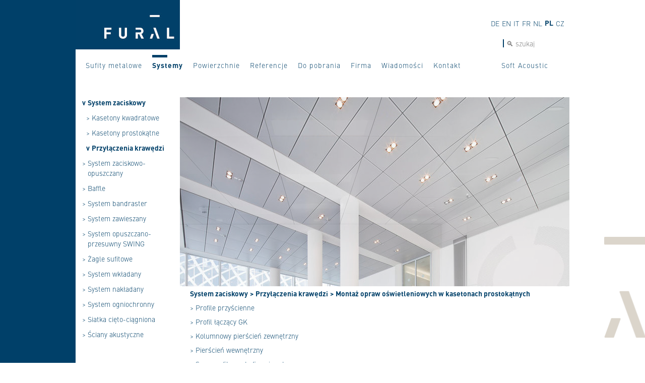

--- FILE ---
content_type: text/html; charset=utf-8
request_url: https://www.fural.com/pl/systemy/system_zaciskowy/zakonczenia_krawedzi/montaz_opraw_oswietleniowych_w_kasetach_podluznych/722
body_size: 37987
content:
<!DOCTYPE HTML PUBLIC "-//W3C//DTD HTML 4.01 Transitional//EN" "http://www.w3.org/TR/html4/loose.dtd">
<html lang="pl">
<head>                    

  <title>Przyłączenia krawędzi | FURAL</title>
  <meta name="description" content=".">

  
    <meta name="copyright"   content="Fural sufity metalowe Sufity akustyczne Sufity ognioodporne Systemy sufitowe Sufit metalowy Sufit ognioodporny">
  <meta name="author"      content="Fural sufity metalowe Sufity akustyczne Sufity ognioodporne Systemy sufitowe Sufit metalowy Sufit ognioodporny">
  <meta name="publisher"   content="Fural sufity metalowe Sufity akustyczne Sufity ognioodporne Systemy sufitowe Sufit metalowy Sufit ognioodporny">





  <meta http-equiv="Content-Type" content="text/html; charset=utf-8"> 
  <meta http-equiv="Pragma" content="no-cache">
  <meta http-equiv="expires" content="0">
  <link href="https://www.fural.com/pl/systemy/system_zaciskowy/przylaczenia_krawedzi/montaz_opraw_oswietleniowych_w_kasetonach_prostokatnych/722" rel="canonical" >
  <link rel="alternate" hreflang="x-default" href="https://www.fural.com/de/systeme/klemmsystem/randabschluesse/leuchteneinbau_langfeldkassetten/722" />
  <link rel="alternate" hreflang="de" href="https://www.fural.com/de/systeme/klemmsystem/randabschluesse/leuchteneinbau_langfeldkassetten/722" />
  <link rel="alternate" hreflang="en" href="https://www.fural.com/en/systems/clip_in_system/wall_connections/light_installation_long_span_tiles/722" />
  <link rel="alternate" hreflang="it" href="https://www.fural.com/it/sistemi/sistema_clip_in/profili_perimetrali/installazione_corpi_illuminanti_pannelli_rettangolari/722" />
  <link rel="alternate" hreflang="fr" href="https://www.fural.com/fr/systemes/systeme_clip_in/raccords_muraux/luminaire_encastre_dans_cassettes_rectangulaires/722" />
  <link rel="alternate" hreflang="nl" href="https://www.fural.com/nl/systemen/klemsysteem/wandaansluiting/verlichtingsinbouw_langwerpige_panelen/722" />
  <link rel="alternate" hreflang="pl" href="https://www.fural.com/pl/systemy/system_zaciskowy/przylaczenia_krawedzi/montaz_opraw_oswietleniowych_w_kasetonach_prostokatnych/722" />

  <link href="https://www.fural.com/ws/css_v2/content.css" rel="stylesheet" type="text/css">
  <link href="https://www.fural.com/css/content.css?v=20200626" rel="stylesheet" type="text/css" media="screen">
  <link href="https://www.fural.com/css/nav.css?v=20200610"     rel="stylesheet" type="text/css" media="screen">
  <link href="https://www.fural.com/css/suchbox.css?v=20191017" rel="stylesheet" type="text/css" media="screen">
  <link href="https://www.fural.com/css/artikel.css?v=20191017" rel="stylesheet" type="text/css" media="screen">
  <link href="https://www.fural.com/css/tinymce.css?v=20191017" rel="stylesheet" type="text/css" media="screen">

  <link href="https://www.fural.com/css/print.css"   rel="stylesheet" type="text/css" media="print">
  
  <script type="text/javascript" language="javascript" src="https://www.fural.com/ws//jscripts/js-functions.js"></script>
  <script type="text/javascript" src="https://www.fural.com/ws/jscripts/jquery/jquery-1.9.1.min.js"></script>
  <script type="text/javascript" src="https://www.fural.com/ws/jscripts/suchbox.js"></script>
  <script type="text/javascript" src="https://www.fural.com/ws/jscripts/ajax.js"></script>
  <script type="text/javascript" src="https://www.fural.com/ws/jscripts/jq_lightbox/js/jquery.lightbox-0.5.min.js"></script>
  <link   type="text/css"        href="https://www.fural.com/ws/jscripts/jq_lightbox/css/jquery.lightbox-0.5.css" rel="stylesheet"  media="screen">
  <script type="text/javascript" src="https://www.fural.com/ws/jscripts/jq_crossslide/jquery.cross-slide.min.js"></script>
  <script type="text/javascript" src="https://www.fural.com/ws/jscripts/jq_columnizer/autocolumn.js" charset="utf-8"></script>
  <script type="text/javascript" language="Javascript">
    <!--
    var htmlurl      = "https://www.fural.com/ws/";
    var htmlurl_shop = "https://www.fural.com/";
    var bolSubmitOnChange = true;
    var pathToImages      = 'https://www.fural.com/ws/jscripts/calendar_picker/images/';
    -->
  </script>

  <!--[if IE 6]>
  <script language="javascript" type="text/javascript" src="https://www.fural.com/js/minmax.js"></script>
    <link href="https://www.fural.com/ws/css_v2/contentIE6.css"     rel="stylesheet" type="text/css">
    <link href="https://www.fural.com/css/contentIE6.css"     rel="stylesheet" type="text/css">
  <![endif]-->
<!--[if IE 7]>
    <link href="https://www.fural.com/ws/css_v2/contentIE7.css"     rel="stylesheet" type="text/css">
    <link href="https://www.fural.com/css/contentIE7.css"     rel="stylesheet" type="text/css">
<![endif]-->
<!--[if lt IE 7.]>
    <script defer type="text/javascript" src="https://www.fural.com/ws/jscripts/pngfix.js"></script>
<![endif]-->
    <script type="text/javascript" language="Javascript">
    <!--

  $(document).ready(function() {
    $(function() {
      $('.multicolumn_format').columnize({ columns: 2 });
      $('.column:not(.first)').css('margin-left', '10px');
      $('#colum_content_margin').height($(document).height()-$('#head').height()-$('#footer').height()-95-70);


  



      $('.banner').css('background-image','url(https://www.fural.com/files/cms/news/bild1_507.jpg)');

    });
  });



    -->
    </script> 



    <link rel="apple-touch-icon" sizes="180x180" href="/apple-touch-icon.png">
    <link rel="icon" type="image/png" sizes="32x32" href="/favicon-32x32.png">
    <link rel="icon" type="image/png" sizes="16x16" href="/favicon-16x16.png">
    <link rel="manifest" href="/site.webmanifest">
    <meta name="msapplication-TileColor" content="#da532c">
    <meta name="theme-color" content="#ffffff">

                    
    
</head>
<body >
<div id="cloud-container"></div>
<div id="cloud-container2"></div>
<div id="cloud-container3"></div>


<!-- Google Tag Manager -->
<noscript><iframe src="//www.googletagmanager.com/ns.html?id=GTM-MSSQG3" height="0" width="0" style="display:none;visibility:hidden"></iframe></noscript>
<script type="text/javascript">(function(w,d,s,l,i){w[l]=w[l]||[];w[l].push({'gtm.start':new Date().getTime(),event:'gtm.js'});var f=d.getElementsByTagName(s)[0],
j=d.createElement(s),dl=l!='dataLayer'?'&l='+l:'';j.async=true;j.src=
'//www.googletagmanager.com/gtm.js?id='+i+dl;f.parentNode.insertBefore(j,f);
})(window,document,'script','dataLayer','GTM-MSSQG3');</script>
<!-- End Google Tag Manager --> 


<div id="pageTop">



<div id="pageWrap">

<div id="page">


  <div id="page_margin">

    <div id="head">
      <div id="head_margin">


                  <div id="head_logo" style="cursor:pointer" onClick="document.location.href='/'">&nbsp;</div>

                <div id="head_search">
                <form name="search" action="https://www.fural.com/ws/frontend/seite/SeiteCmsSuchen.php" method="post">
                    <input type="hidden" name="sprachId" value="pl">
                
                  <table><tr><td>
                    <a href="#" onClick="document.search.submit()" style="color:#fff">szukaj</a>
                
                
                  </td><td>
                                   
                            <input type="text" name="suchtext" 
                                   value=""
                                   placeholder="🔍 szukaj " 
                                   id="suchtext"
                                   onClick="$('#suchtext').val('');">
                            <input type="submit" name="suche" value="go" style="padding:0px;margin:0px;display:none">
                  </td></tr></table>
                
                </form>
                </div>


                <div id="nav">

                                                    
          
<div class="nav1">

  <ul class="nav1">
      <li class="nav1 inaktiv1 submenu" style="margin-left:0px;">
      <div class="nav1_element">
        <a class="nav1"
                      href="/pl/sufity_metalowe/3" >Sufity metalowe</a>
      </div>
    
    </li>
      <li class="nav1 aktiv1 submenu" >
      <div class="nav1_element">
        <a class="nav1"
           id="nav1Title"           href="/pl/systemy/4" >Systemy</a>
      </div>
    
    </li>
      <li class="nav1 inaktiv1 submenu" >
      <div class="nav1_element">
        <a class="nav1"
                      href="/pl/powierzchnie/5" >Powierzchnie</a>
      </div>
    
    </li>
          <li class="nav1 inaktiv1 submenu" >
      <div class="nav1_element">
        <a class="nav1"
                      href="/ws/frontend/partner/PartnerArtikelsucheModul.php?sucheOrderColumn[arSortierung]=desc&amp;sucheOrderColumn[arBez]=asc&amp;aMixSuchparamter[arWGrp]=5"
           target="_self" >Referencje</a>
      </div>

    
    </li>
      <li class="nav1 inaktiv1 submenu" >
      <div class="nav1_element">
        <a class="nav1"
                      href="/pl/do_pobrania/6" >Do pobrania</a>
      </div>
    
    </li>
      <li class="nav1 inaktiv1 submenu" >
      <div class="nav1_element">
        <a class="nav1"
                      href="/pl/firma/7" >Firma</a>
      </div>
    
    </li>
      <li class="nav1 inaktiv1 submenu" >
      <div class="nav1_element">
        <a class="nav1"
                      href="/pl/wiadomosci/150" >Wiadomości</a>
      </div>
    
    </li>
      <li class="nav1 inaktiv1 submenu" >
      <div class="nav1_element">
        <a class="nav1"
                      href="/pl/kontakt/8" >Kontakt</a>
      </div>
    
    </li>
      <li class="nav1 inaktiv1 submenu" >
      <div class="nav1_element">
        <a class="nav1"
                      href="/pl/_/2296" >                                                                                                                                                              </a>
      </div>
    
    </li>
      <li class="nav1 inaktiv1 submenu" >
      <div class="nav1_element">
        <a class="nav1"
                      href="/pl/_/2297" >                                                                               </a>
      </div>
    
    </li>
      <li class="nav1 inaktiv1 submenu" >
      <div class="nav1_element">
        <a class="nav1"
                      href="/pl/_/2298" >                                                                               </a>
      </div>
    
    </li>
          <li class="nav1 inaktiv1 submenu" >
      <div class="nav1_element">
        <a class="nav1"
                      href="https://acoustic.pinta-systems.com/"
           target="_blank" >Soft Acoustic</a>
      </div>

    
    </li>
  </ul>
</div>



                </div>
                
 
            <div class="nav_lang"> 
              <ul>
            
                                        <li   id="aktiv_lang_de">
                  <a
                                              href="/de/systeme/klemmsystem/randabschluesse/leuchteneinbau_langfeldkassetten/722"
                       
                  id="de" title="de">de</a></li>
                                                    <li   id="aktiv_lang_en">
                  <a
                                              href="/en/systems/clip_in_system/wall_connections/light_installation_long_span_tiles/722"
                       
                  id="en" title="en">en</a></li>
                                                    <li   id="aktiv_lang_it">
                  <a
                                              href="/it/sistemi/sistema_clip_in/profili_perimetrali/installazione_corpi_illuminanti_pannelli_rettangolari/722"
                       
                  id="it" title="it">it</a></li>
                                                    <li   id="aktiv_lang_fr">
                  <a
                                              href="/fr/systemes/systeme_clip_in/raccords_muraux/luminaire_encastre_dans_cassettes_rectangulaires/722"
                       
                  id="fr" title="fr">fr</a></li>
                                                    <li   id="aktiv_lang_nl">
                  <a
                                              href="/nl/systemen/klemsysteem/wandaansluiting/verlichtingsinbouw_langwerpige_panelen/722"
                       
                  id="nl" title="nl">nl</a></li>
                                                    <li class="aktiv"  id="aktiv_lang_pl">
                  <a
                                              href="/pl/systemy/system_zaciskowy/przylaczenia_krawedzi/montaz_opraw_oswietleniowych_w_kasetonach_prostokatnych/722"
                       
                  id="pl" title="pl">pl</a></li>
                                                    <li   id="aktiv_lang_cz">
                  <a
                                              href="/cz/systemy/upinaci_system/obvodove_profily/montaz_svitidel_do_obdelnikovych_kazet/722"
                       
                  id="cz" title="cz">cz</a></li>
                                      </ul>
            </div>
       </div>
    </div>

<div id="content">
      <div >
                
                <div id="colum_side" class="left">
                    <div id="colum_side_margin">
                    
                    


                                        
<div class="nav2">
  <ul class="nav2">
      <li class="nav2 aktiv2 submenu">
      <div class="nav2_element">
      <div class="spacer"><b>v</b></div><div class="texter">
        <a class="nav2" 
           id="nav2Title"           href="/pl/systemy/system_zaciskowy/84" >System zaciskowy</a>
      </div>
      </div>
    
          
                  

<div class="nav3">
  <ul class="nav3">
      <li class="nav3 inaktiv3 submenu">
      <div class="nav3_element">
      <div class="spacer">&gt;</div><div class="texter">
        <a class="nav3" 
                      href="/pl/systemy/system_zaciskowy/kasetony_kwadratowe/89">Kasetony kwadratowe</a>
      </div>
      </div>
  
  

  
    </li>
      <li class="nav3 inaktiv3 submenu">
      <div class="nav3_element">
      <div class="spacer">&gt;</div><div class="texter">
        <a class="nav3" 
                      href="/pl/systemy/system_zaciskowy/kasetony_prostokatne/90">Kasetony prostokątne</a>
      </div>
      </div>
  
  

  
    </li>
      <li class="nav3 aktiv3 submenu">
      <div class="nav3_element">
      <div class="spacer"><b>v</b></div><div class="texter">
        <a class="nav3" 
           id="nav3Title"           href="/pl/systemy/system_zaciskowy/przylaczenia_krawedzi/92">Przyłączenia krawędzi</a>
      </div>
      </div>
  
            
       <div style="display:none" id="nav3Detail" class="x">
    
                  
<div class="nav4">
  <ul class="nav4">
      <li class="nav4 inaktiv4 submenu">
      <div class="nav4_element">
      <div class="spacer">&nbsp;</div><div class="texter">
        <a class="nav4" 
                      href="/pl/systemy/system_zaciskowy/przylaczenia_krawedzi/profile_przyscienne/558" >Profile przyścienne</a>
      </div>
      </div>
      
    
    </li>
      <li class="nav4 inaktiv4 submenu">
      <div class="nav4_element">
      <div class="spacer">&nbsp;</div><div class="texter">
        <a class="nav4" 
                      href="/pl/systemy/system_zaciskowy/przylaczenia_krawedzi/profil_laczacy_gk/1354" >Profil łączący GK</a>
      </div>
      </div>
      
    
    </li>
      <li class="nav4 inaktiv4 submenu">
      <div class="nav4_element">
      <div class="spacer">&nbsp;</div><div class="texter">
        <a class="nav4" 
                      href="/pl/systemy/system_zaciskowy/przylaczenia_krawedzi/kolumnowy_pierscien_zewnetrzny/560" >Kolumnowy pierścień zewnętrzny</a>
      </div>
      </div>
      
    
    </li>
      <li class="nav4 inaktiv4 submenu">
      <div class="nav4_element">
      <div class="spacer">&nbsp;</div><div class="texter">
        <a class="nav4" 
                      href="/pl/systemy/system_zaciskowy/przylaczenia_krawedzi/pierscien_wewnetrzny/562" >Pierścień wewnętrzny</a>
      </div>
      </div>
      
    
    </li>
      <li class="nav4 inaktiv4 submenu">
      <div class="nav4_element">
      <div class="spacer">&nbsp;</div><div class="texter">
        <a class="nav4" 
                      href="/pl/systemy/system_zaciskowy/przylaczenia_krawedzi/szyna_sufitowa_do_firan_i_zaslon/564" >Szyna sufitowa do firan i zasłon</a>
      </div>
      </div>
      
    
    </li>
      <li class="nav4 inaktiv4 submenu">
      <div class="nav4_element">
      <div class="spacer">&nbsp;</div><div class="texter">
        <a class="nav4" 
                      href="/pl/systemy/system_zaciskowy/przylaczenia_krawedzi/plyty_maskujace/568" >Płyty maskujące</a>
      </div>
      </div>
      
    
    </li>
      <li class="nav4 inaktiv4 submenu">
      <div class="nav4_element">
      <div class="spacer">&nbsp;</div><div class="texter">
        <a class="nav4" 
                      href="/pl/systemy/system_zaciskowy/przylaczenia_krawedzi/otwory_rewizyjne/566" >Otwory rewizyjne</a>
      </div>
      </div>
      
    
    </li>
      <li class="nav4 inaktiv4 submenu">
      <div class="nav4_element">
      <div class="spacer">&nbsp;</div><div class="texter">
        <a class="nav4" 
                      href="/pl/systemy/system_zaciskowy/przylaczenia_krawedzi/szyb_swietlny/575" >Szyb świetlny</a>
      </div>
      </div>
      
    
    </li>
      <li class="nav4 inaktiv4 submenu">
      <div class="nav4_element">
      <div class="spacer">&nbsp;</div><div class="texter">
        <a class="nav4" 
                      href="/pl/systemy/system_zaciskowy/przylaczenia_krawedzi/montaz_opraw_oswietleniowych_w_kasetonach_kwadratowych/567" >Montaż opraw oświetleniowych w kasetonach kwadratowych</a>
      </div>
      </div>
      
    
    </li>
      <li class="nav4 aktiv4 submenu">
      <div class="nav4_element">
      <div class="spacer">&nbsp;</div><div class="texter">
        <a class="nav4" 
           id="nav4Title"           href="/pl/systemy/system_zaciskowy/przylaczenia_krawedzi/montaz_opraw_oswietleniowych_w_kasetonach_prostokatnych/722" >Montaż opraw oświetleniowych w kasetonach prostokątnych</a>
      </div>
      </div>
      
    
    </li>
  </ul>
</div>


           </div>
      

  
    </li>
  </ul>
</div>


    
    
    </li>
      <li class="nav2 inaktiv2 submenu">
      <div class="nav2_element">
      <div class="spacer">&gt;</div><div class="texter">
        <a class="nav2" 
                      href="/pl/systemy/system_zaciskowo_opuszczany/1272" >System zaciskowo-opuszczany</a>
      </div>
      </div>
    
    
    </li>
      <li class="nav2 inaktiv2 submenu">
      <div class="nav2_element">
      <div class="spacer">&gt;</div><div class="texter">
        <a class="nav2" 
                      href="/pl/systemy/baffle/1764" >Baffle</a>
      </div>
      </div>
    
    
    </li>
      <li class="nav2 inaktiv2 submenu">
      <div class="nav2_element">
      <div class="spacer">&gt;</div><div class="texter">
        <a class="nav2" 
                      href="/pl/systemy/system_bandraster/93" >System bandraster</a>
      </div>
      </div>
    
    
    </li>
      <li class="nav2 inaktiv2 submenu">
      <div class="nav2_element">
      <div class="spacer">&gt;</div><div class="texter">
        <a class="nav2" 
                      href="/pl/systemy/system_zawieszany/95" >System zawieszany</a>
      </div>
      </div>
    
    
    </li>
      <li class="nav2 inaktiv2 submenu">
      <div class="nav2_element">
      <div class="spacer">&gt;</div><div class="texter">
        <a class="nav2" 
                      href="/pl/systemy/system_opuszczano_przesuwny_swing/97" >System opuszczano-przesuwny SWING</a>
      </div>
      </div>
    
    
    </li>
      <li class="nav2 inaktiv2 submenu">
      <div class="nav2_element">
      <div class="spacer">&gt;</div><div class="texter">
        <a class="nav2" 
                      href="/pl/systemy/Zagle_sufitowe/99" >Żagle sufitowe</a>
      </div>
      </div>
    
    
    </li>
      <li class="nav2 inaktiv2 submenu">
      <div class="nav2_element">
      <div class="spacer">&gt;</div><div class="texter">
        <a class="nav2" 
                      href="/pl/systemy/system_wkladany/94" >System wkładany</a>
      </div>
      </div>
    
    
    </li>
      <li class="nav2 inaktiv2 submenu">
      <div class="nav2_element">
      <div class="spacer">&gt;</div><div class="texter">
        <a class="nav2" 
                      href="/pl/systemy/system_nakladany/96" >System nakładany</a>
      </div>
      </div>
    
    
    </li>
      <li class="nav2 inaktiv2 submenu">
      <div class="nav2_element">
      <div class="spacer">&gt;</div><div class="texter">
        <a class="nav2" 
                      href="/pl/systemy/system_ogniochronny/98" >System ogniochronny</a>
      </div>
      </div>
    
    
    </li>
      <li class="nav2 inaktiv2 submenu">
      <div class="nav2_element">
      <div class="spacer">&gt;</div><div class="texter">
        <a class="nav2" 
                      href="/pl/systemy/siatka_cieto_ciagniona/1324" >Siatka cięto-ciągniona</a>
      </div>
      </div>
    
    
    </li>
      <li class="nav2 inaktiv2 submenu">
      <div class="nav2_element">
      <div class="spacer">&gt;</div><div class="texter">
        <a class="nav2" 
                      href="/pl/systemy/Sciany_akustyczne/100" >Ściany akustyczne</a>
      </div>
      </div>
    
    
    </li>
  </ul>
</div>







      <div style="clear:both;height:50px"></div>
      

                    </div>
                    
                    <div style="text-align:center;display:none">
                      <a href="/">
                        <img src="https://www.fural.com/images/news.png" alt="logo">
                      </a>
                    </div>

                <div class="logos_left">
                  <div>
                    <a href="/"><img src="/images/logo/logo_fural.jpg" alt="Logo Fural" /></a>
                  </div>
                  <div>
                  
				  
                     <a href="https://www.fural.com/pl/kontakt/schweiz/966" target="_self"><img src="/images/logo/logo_metalit.png" alt="Logo Metalit" /></a>
                  </div>
                  <div>
                    <a href="https://www.dipling.de" target="_blank"><img src="/images/logo/logo_dipling.png" alt="Logo Dipling" /></a>
                  </div>
                  <div>
                    <a href="https://www.bruensch.com" target="_blank"><img src="/images/logo/logo_bruensch.jpg" alt="Logo Brünsch" /></a>
                  </div>

                </div>



                </div>
                
                


              <div id="colum_content" class="right_content  ">
                <div id="colum_content_margin" style="
                
                /*
                background-image:url(https://www.fural.com/images/pixel_fff.png);
                background-position:top left;
                background-repeat:repeat-y;
                */
                ">


<!-- Google Tag Manager (noscript) -->
<noscript><iframe src="https://www.googletagmanager.com/ns.html?id=GTM-MSSQG3"
height="0" width="0" style="display:none;visibility:hidden"></iframe></noscript>
<!-- End Google Tag Manager (noscript) -->


                            

  
    <!-- n2 #0# 84  -->
  
    <!-- n3 #1# 92 -->



 



<div class="cms_news">
<!-- News -->


                
  




    






            




    

        
                  
  
    

  
    


  
  
  
  
<a name="c723" class="underline_none"></a>

<div class="invert">




<div style="clear:both;margin-bottom:0px;">




                                            
    



                                            
    



                                            
    
	<div style="float:left;width:773px;cursor:pointer" onclick='$("#gallery_coid_84_showL .first").click()'>
                                        


<div id="gallery_coid_84_showL" style="display:none">
  <script type="text/javascript"><!--
      $(document).ready(function() { $(function() {
          $('#gallery_coid_84_showL a.n_pic').lightBox({fixedNavigation:true, overlayBgColor:'rgb(0,64,105)'}); }); });
--></script>
                          <a href="/img/9876/1260x610_fural_systeme_klemmsystem_1_3.jpg" class="n_pic first" title="">&nbsp;</a>
                          <a href="/img/9878/1260x610_fural_systeme_klemmsystem_1_1.jpg" class="n_pic inactive" title="">&nbsp;</a>
                          <a href="/img/10537/1260x610_fural_systeme_klemmsystem_1_4.jpg" class="n_pic inactive" title="">&nbsp;</a>
                          <a href="/img/10538/1260x610_fural_systeme_klemmsystem_1_5.jpg" class="n_pic inactive" title="">&nbsp;</a>
                          <a href="/img/10539/1260x610_fural_systeme_klemmsystem_1_10.jpg" class="n_pic inactive" title="">&nbsp;</a>
                          <a href="/img/10540/1260x610_fural_systeme_klemmsystem_1_6.jpg" class="n_pic inactive" title="">&nbsp;</a>
                          <a href="/img/9877/1260x610_fural_systeme_klemmsystem_1_2.jpg" class="n_pic inactive" title="">&nbsp;</a>
                          <a href="/img/10542/1260x610_fural_systeme_klemmsystem_1_8.jpg" class="n_pic inactive" title="">&nbsp;</a>
                          <a href="/img/10543/1260x610_fural_systeme_klemmsystem_1_9.jpg" class="n_pic inactive" title="">&nbsp;</a>
  
</div>


  


                        <div id="startseite_84_showL" class="crossslide" style="width:773px;height:375px;"></div>
    <!-- Bildergalerie eingebunden via jquery cross-slide _______________________________________________________________________ -->
     <script type="text/javascript" language="Javascript">
    <!--
  $(document).ready(function() {
    $(function() {
        $('#startseite_84_showL').crossSlide({
          alt: '', sleep: 2, fade: 3
        }, [

{ src: '/img/9876/cr773x375/1260x610_fural_systeme_klemmsystem_1_3.jpg' },{ src: '/img/9878/cr773x375/1260x610_fural_systeme_klemmsystem_1_1.jpg' },{ src: '/img/10537/cr773x375/1260x610_fural_systeme_klemmsystem_1_4.jpg' },{ src: '/img/10538/cr773x375/1260x610_fural_systeme_klemmsystem_1_5.jpg' },{ src: '/img/10539/cr773x375/1260x610_fural_systeme_klemmsystem_1_10.jpg' },{ src: '/img/10540/cr773x375/1260x610_fural_systeme_klemmsystem_1_6.jpg' },{ src: '/img/9877/cr773x375/1260x610_fural_systeme_klemmsystem_1_2.jpg' },{ src: '/img/10542/cr773x375/1260x610_fural_systeme_klemmsystem_1_8.jpg' },{ src: '/img/10543/cr773x375/1260x610_fural_systeme_klemmsystem_1_9.jpg' }
        ])
      });
  });

    -->
    </script>
 

	</div>
	
















<div style="clear:both"></div>



</div>


<div style="clear:both"></div><div style="clear:both"></div><div style="clear:both"></div>
<a name="cc723" class="underline_none"></a>



  

    
            

                    

<div class="nav5">
  <ul class="nav5">
  
    
    
    <li class="nav5 aktiv5 submenu row1">
      <div class="nav5_element selected">

      
        <a class="nav5" name="subnavi"       href="/pl/system_zaciskowy/84#subnavi" >System zaciskowy</a>
  
      
        <a class="nav5"        href="/pl/przylaczenia_krawedzi/92#subnavi" > &gt; Przyłączenia krawędzi</a>
  
      
        <a class="nav5"        href="/pl/montaz_opraw_oswietleniowych_w_kasetonach_prostokatnych/722#subnavi" > &gt; Montaż opraw oświetleniowych w kasetonach prostokątnych</a>
        </div>
    </li>

  
      <li class="nav5b inaktiv5b submenu row2">
      <div class="nav5b_element">
        <a class="nav5b" 
                      href="/pl/system_zaciskowy/przylaczenia_krawedzi/montaz_opraw_oswietleniowych_w_kasetonach_prostokatnych/profile_przyscienne/558" >&gt; Profile przyścienne</a>
      </div>
  

    </li>
      <li class="nav5b inaktiv5b submenu row1">
      <div class="nav5b_element">
        <a class="nav5b" 
                      href="/pl/system_zaciskowy/przylaczenia_krawedzi/montaz_opraw_oswietleniowych_w_kasetonach_prostokatnych/profil_laczacy_gk/1354" >&gt; Profil łączący GK</a>
      </div>
  

    </li>
      <li class="nav5b inaktiv5b submenu row2">
      <div class="nav5b_element">
        <a class="nav5b" 
                      href="/pl/system_zaciskowy/przylaczenia_krawedzi/montaz_opraw_oswietleniowych_w_kasetonach_prostokatnych/kolumnowy_pierscien_zewnetrzny/560" >&gt; Kolumnowy pierścień zewnętrzny</a>
      </div>
  

    </li>
      <li class="nav5b inaktiv5b submenu row1">
      <div class="nav5b_element">
        <a class="nav5b" 
                      href="/pl/system_zaciskowy/przylaczenia_krawedzi/montaz_opraw_oswietleniowych_w_kasetonach_prostokatnych/pierscien_wewnetrzny/562" >&gt; Pierścień wewnętrzny</a>
      </div>
  

    </li>
      <li class="nav5b inaktiv5b submenu row2">
      <div class="nav5b_element">
        <a class="nav5b" 
                      href="/pl/system_zaciskowy/przylaczenia_krawedzi/montaz_opraw_oswietleniowych_w_kasetonach_prostokatnych/szyna_sufitowa_do_firan_i_zaslon/564" >&gt; Szyna sufitowa do firan i zasłon</a>
      </div>
  

    </li>
      <li class="nav5b inaktiv5b submenu row1">
      <div class="nav5b_element">
        <a class="nav5b" 
                      href="/pl/system_zaciskowy/przylaczenia_krawedzi/montaz_opraw_oswietleniowych_w_kasetonach_prostokatnych/plyty_maskujace/568" >&gt; Płyty maskujące</a>
      </div>
  

    </li>
      <li class="nav5b inaktiv5b submenu row2">
      <div class="nav5b_element">
        <a class="nav5b" 
                      href="/pl/system_zaciskowy/przylaczenia_krawedzi/montaz_opraw_oswietleniowych_w_kasetonach_prostokatnych/otwory_rewizyjne/566" >&gt; Otwory rewizyjne</a>
      </div>
  

    </li>
      <li class="nav5b inaktiv5b submenu row1">
      <div class="nav5b_element">
        <a class="nav5b" 
                      href="/pl/system_zaciskowy/przylaczenia_krawedzi/montaz_opraw_oswietleniowych_w_kasetonach_prostokatnych/szyb_swietlny/575" >&gt; Szyb świetlny</a>
      </div>
  

    </li>
      <li class="nav5b inaktiv5b submenu row2">
      <div class="nav5b_element">
        <a class="nav5b" 
                      href="/pl/system_zaciskowy/przylaczenia_krawedzi/montaz_opraw_oswietleniowych_w_kasetonach_prostokatnych/montaz_opraw_oswietleniowych_w_kasetonach_kwadratowych/567" >&gt; Montaż opraw oświetleniowych w kasetonach kwadratowych</a>
      </div>
  

    </li>
      <li class="nav5b aktiv5b submenu row1">
      <div class="nav5b_element">
        <a class="nav5b" 
           id="nav5bTitle"           href="/pl/system_zaciskowy/przylaczenia_krawedzi/montaz_opraw_oswietleniowych_w_kasetonach_prostokatnych/montaz_opraw_oswietleniowych_w_kasetonach_prostokatnych/722" >&gt; Montaż opraw oświetleniowych w kasetonach prostokątnych</a>
      </div>
  

    </li>


  </ul>
</div>


        
       
  
  
  <script type="text/javascript" language="Javascript">
  <!--
  
  
    $(document).ready(function() {
      $(function() {
        $('#colum_content').addClass('invert');
      });
    });
  
  
  -->
  </script>
  




  <div style="height:15px;"></div>


<div class="content_margin2 content_float_right" style="margin-left:0px;padding-left:0px" >



  

  <h1>Montaż opraw oświetleniowych w kasetonach prostokątnych</h1>
 



  <div  style="padding-right:10px;">
  <p>Aby zapewnić bezpieczny montaż opraw oświetleniowych, należy odpowiednio rozłożyć obciążenie. Ciężar oprawy oświetleniowej musi być rozłożony na konstrukcji nośnej sufitu albo dodatkowo podwieszony.</p>
  </div>
  








 










                
                  
                    







<div class="news_links">
<h4>Downloads:</h4>
<ul>


<li>
  <span>
    <a href="/file/2870/fural_prostok_tna_oprawa_o_wietleniowa_w_no_nym_kasetonie_prostok_tnego_systemu_zaciskowego.pdf" >- Oprawa prostokątna w kasecie nośnej</a>
  </span>
  <span>
    
    &nbsp;(PDF | 469 kb)<br>
  </span>
</li>
<li>
  <span>
    <a href="/file/4438/fural_prostokatna_oprawa_oswietleniowa_w_formacie_prostokatnego_kasetonu_zaciskowego.pdf" >- Prostokątna lampa w formacie kasety</a>
  </span>
  <span>
    
    &nbsp;(PDF | 1.724 kb)<br>
  </span>
</li>
<li>
  <span>
    <a href="/file/4443/fural_prostokatna_oprawa_oswietleniowa_o_szerokosci_prostokatnego_kasetonu_zaciskowego.pdf" >- Prostokątna lampa o szerokości kasety z kasetami pasowanymi</a>
  </span>
  <span>
    
    &nbsp;(PDF | 1.836 kb)<br>
  </span>
</li>



  

          

      
      <li>
            <span>
        <a href="/file/9157/201910_montagehinweise_klemmsystem_pl_korr.pdf" >- Wskazówki montażowe</a>
      </span>
      <span>
        
        &nbsp;(PDF | 1.453 kb)<br>
      </span>
          </li>
  



  
</ul>
</div>








  

  








        

        
    
    



    


  




</div> <!-- content_margin2 -->

  <div style="float:left;width:290px;border:1px solid #fff;margin: 10px 50px 0px 50px;cursor:pointer" onclick='$("#gallery_coid_723_show .first").click()'>
                                        

<div id="gallery_coid_723_show" style="display:none">
  <script type="text/javascript"><!--
      $(document).ready(function() { $(function() {
          $('#gallery_coid_723_show a.n_pic').lightBox({fixedNavigation:true, overlayBgColor:'rgb(0,64,105)'}); }); });
--></script>
                          <a href="/img/1793/bild_l_10.jpg" class="n_pic first" title="Lampa prostokątna o formacie kasety">&nbsp;</a>
                          <a href="/img/1794/bild_l_20.jpg" class="n_pic inactive" title="Lampa prostokątna o szerokości kasety">&nbsp;</a>
                          <a href="/img/1795/bild_l_30.jpg" class="n_pic inactive" title="Lampa prostokątna - kaseta nośna">&nbsp;</a>
  
</div>


    <div id="startseite_723_show" class="crossslide" 
         style="width:290px;height:290px;">
                      <img src="/img/1793/cr290x290/bild_l_10.jpg" alt="Lampa prostokątna o formacie kasety" title="Lampa prostokątna o formacie kasety">
    </div>
     

  </div>
  <div style="float:left;width:290px;margin: 0px 50px 20px 50px;">
  <br>
      <a href="#cc723" onClick='$("#gallery_coid_723_show .first").click()'>fotogeleria (3)</a>
    </div>





  

<div class="cms_footerA">
<div class="cms_footerB noprint">
</div>
</div>

<div style="clear:both"></div>
</div>

     
   


</div>

<!-- =====================================================================================================CONTENT ENDE!-->	





                </div>
                <div style="clear:both"></div>
              </div>
              
  
          <div id="footer">

            <div class="footer_icon">
              <a href="http://www.youtube.com/fural4810" title="Youtube" target="_blank"><img src="https://www.fural.com/images/sm_youtube.jpg" style="width:20px;" alt="youtube"></a>
            </div>
            <div class="footer_icon">
              <a href="http://www.facebook.com/metalldecken" title="Facebook" target="_blank"><img src="https://www.fural.com/images/sm_facebook.jpg" style="width:20px;" alt="facebook"></a>
            </div>

            <div class="footer_icon">
              <a href="http://twitter.com/#!/fural4810" title="Twitter" target="_blank"><img src="https://www.fural.com/images/sm_twitter.jpg" style="width:20px;" alt="twitter"></a>
            </div>
            <div class="footer_icon">
              <a href="https://www.xing.com/companies/furalsystemeinmetallgmbh?trkid=us%3ab1179587a74c5d97f1ac7ebfe1e8a0ea%3ad41d8cd98f00b204e9800998ecf8427e%3acompanies;trkoff=0" title="XING1" target="_blank"><img src="https://www.fural.com/images/sm_xing.jpg" style="width:20px;" alt="xing"></a>
            </div>
            <div class="footer_icon">
              <a href="https://www.instagram.com/fural.metalit.dipling" title="Instagram" target="_blank"><img src="https://www.fural.com/images/sm_instagram.png" style="width:20px;" alt="Instagram"></a>
            </div>

          </div>
        </div>

				<div style="background-color:#ccc">
                            <!-- NAVIGATION UNTEN START -->
    
<div class="nav1_unten">

  <ul class="nav1_unten">
      <li class="nav1_unten inaktiv1 submenu">
      <div class="nav1_element">
        <a class="nav1_unten"
                      href="/pl/data_protection/1428" >Data Protection</a>
      </div>
    
    </li>
  </ul>
</div>

<!-- NAVIGATION UNTEN ENDE -->
				</div>

 

      </div>
  </div> 



    <div style="clear:both"></div>
  </div> 
  
  <div style="clear:both"></div>
</div> 

  <div style="clear:both"></div>
</div> 



<script type='text/javascript'>
/* <![CDATA[ */
var cnArgs = {"hideEffect":"fade","onScroll":"no","onScrollOffset":"500","cookieName":"cookie_notice_accepted","cookieValue":"TRUE","cookieTime":"2592000","cookiePath":"\/","cookieDomain":"","redirection":"","cache":""};
/* ]]> */
</script>



</body>
</html>

--- FILE ---
content_type: text/css
request_url: https://www.fural.com/css/content.css?v=20200626
body_size: 10529
content:


/*
@font-face {
  font-family: Delicious; src: url('/files/MinionPro-Regular.otf');
}
*/

    @font-face{
        font-family:"DIN W01"; 
/**		font-family:"DIN W01 Light"; */
        src:url("/Fonts20/5590869/8bf06033-5a77-4e7a-9e2c-9e4a8bb1c428.woff2") format("woff2"),url("/Fonts20/5590869/9920c6fd-ee56-4fe2-af34-342fae0e69c7.woff") format("woff");
    }
    @font-face{
        font-family:"DIN W01";
/*        font-family:"DIN W01 Light Italic";*/
        src:url("/Fonts20/5590882/75eb86d5-b279-4309-9b5f-8c68b8ab6141.woff2") format("woff2"),url("/Fonts20/5590882/f061a286-9fd9-4ddb-a9fb-c9fa9072a762.woff") format("woff");
        font-style: italic;
    }
    @font-face{
        font-family:"DIN W012";
/*        font-family:"DIN W01 Medium";*/
        src:url("/Fonts20/5591112/f63c956b-fd2e-4487-822e-f54970607191.woff2") format("woff2"),url("/Fonts20/5591112/6246b724-84e1-4987-bfb2-c4edea716d4a.woff") format("woff");
        font-weight: bold;
    } @font-face{
        font-family:"DIN W01"; 
/*        font-family:"DIN W01 Bold"; */
        src:url("/Fonts20/5591157/010a8a45-b837-443a-a642-4a5131349ffd.woff2") format("woff2"),url("/Fonts20/5591157/4452d3a9-f715-4379-bb9b-7845de847c23.woff") format("woff");
        font-weight: bold;
    }
html{
    min-height:100%;/* make sure it is at least as tall as the viewport */
    position:relative;
}

body {
/*   background-color:rgb(0,64,105);  */
  color:#fff;
  font-size:14px;
  background-image:none;
  font-family:"DIN W01";
  height:100%; /* force the BODY element to match the height of the HTML element */
}

#cloud-container{

  position:fixed;
  top:0;
  bottom:0;
  left:0;
  right:0;
  height:auto;
  overflow:hidden;
  background: linear-gradient(
   to right, 
    rgb(0,64,105) 0%, 
    rgb(0,64,105) 50%, 
    #ffffff 50%, 
    #ffffff 100%
  );
  z-index:-3;
}
#cloud-container2{
  position:fixed;
  top:0;
  bottom:0;
  left:0;
  right:0;
  overflow:hidden;
  width:980px;
  height:auto;
  margin-left:auto;
  margin-right:auto;
  background-color:#FFF;
  z-index:-2;
}

#cloud-container3{
  position:fixed;
  top:0;
  bottom:0;
  left:0;
  right:0;
  overflow:hidden;    
  background-image: url("/images/logo/bildzeichen2.png");
  background-position: calc(50% + 600px) calc(100% - 50px);
  background-repeat: no-repeat;
  z-index:-1;
}
	

h3,h1 {
  color:#fff;
  padding-bottom: 0px;
  padding-top:10px; 
/*  text-transform:uppercase;*/
  
}

h2 {
  color:#fff;
  }


h4 {
  color:#fff;
  margin:0px;
  padding:0px;
  line-height: 1em;
  text-transform:none;
  font-weight:normal;
  font-size:100%;
  letter-spacing:0;
  }
  
h5 {
  margin-top:5px;
  margin-bottom:0px;
  padding-bottom:0px;
  background-color:#333;
  color:#ccc;
  display:none;

  }


a {
/*  color:#004B93; */
/*  color:#68A4D8; */
  color:#666; 
  text-decoration:none;
}

a:hover {
  color:#68A4D8;
  text-decoration:underline;
}


input, textarea {
  background-color:#fff;
  }


div#content {
  
}

div#colum_side {
  width:207px;
  padding:0px;
  margin:0px;
  }
  
div#colum_side_margin {
/*
  padding-top:45px;
  padding-bottom:100px;
  background-image:url(/images/figur_x.png);
  background-repeat:no-repeat;
  background-position: 78px 30px;
*/

	padding-top:0px;
  	padding-bottom:00px;
  }

div#colum_content {  }
  
div#colum_content_margin {  }
  
div.invert {
  background-color:#fff;
  color:rgb(0,64,105); 
}

div.invert h4{
  color:rgb(0,64,105);
}
  
div.invert div.content_margin2 {
  padding-left:20px;
  padding-right:10px;
}

div.content_float_right {
  width:380px;
  padding-left:0px;
  float:right;
}

div.invert div.content_float_right {
  width:370px;
}

div.invert h1{
  color:rgb(0,64,105);
  }

div.invert a {
  color:#666;
}

div.invert a:hover {
  color:rgb(0,64,105);
}

div.right_content {
  float:right;
  width:773px;
/*  margin-top:95px; */
  margin-top:30px;
  padding-bottom:65px;
  overflow:hidden;
}

div.right_content ul {
/*  list-style-position: inside; */
/*
  padding-left:0px;
  margin-left:0px;
*/
}
  
  
  
#head {
  padding-top:3px;
  height:auto;
}

div#head_margin {
  height:103px;
  background-repeat:no-repeat;
  background-position: 23px 55px ;
/*   background-image:url(/images/logo.png); */
  background-image:none;
  
  }
  
div#head_margin img{
  display:block;
  }

div#head_logo {
  float:left;
  width:207px;
  height:100px;
  position:absolute;
  overflow:hidden;
  top:-2px;
  background-image:url(/images/logo/logo_fural2.jpg);
  background-position:  right bottom;
  
}

div#head_search {
  float:right;
  display:block;
  padding:2px;
  position:relative;
  top:70px;
  height:1px
  }
  
div#head_search input#suchtext {
  font-size:14px;
  width:120px;
  padding:0px 0px 0px 5px;
  margin:0px;
  background-color:#fff;
  border: 0px;
  border-left: 2px solid rgb(0,64,105)
}


#page {
  width:980px;
  display:block;
  margin-left:auto;
  margin-right:auto;
  border-left:0px solid #fff;
  border-right:2px solid #fff;
  
  position:absolute;
  top:0px;
  
  background-color:#fff;
  color:rgb(0,64,105);
  
  

/*  margin-left:400px; */
  }
  
#page_margin {
  padding:0px 0px 0px 0px;
  margin:0px 0px 0px 0px;
}





#footer {
  border-top:1px dotted #ccc;
  padding-top:10px;
  padding-left:5px;
  clear:both;
  
}

div.footer_icon {
  float:right;
  padding-right:20px;
  padding-top:5px;
}

#footer_icon a img {
  width:20px;
  height:20px;
  border:1px solid #f00;
  }

div.cms_footerB  {
  border:0px solid #f0f;
  border-bottom: 1px solid #fff;
  padding-bottom:20px;
  margin-bottom: 0px;
}

div.cms_footerB a {
  text-decoration:none;
  color:#666;
}
div.cms_footerB a:hover {
   color:#68A4D8;
  text-decoration:underline;
}


div.invert div.cms_footerB a {
  color:rgb(0,64,105);
}
div.invert div.cms_footerB a:hover {
   color:rgb(0,64,105);
  text-decoration:underline;
}

div.banner {
  background-color:#3E3E40;
  width:100%;
  height:430px; 
  background-position: top center;
  background-repeat:no-repeat;
  }
  
  
/* news_links */
div.news_links {
  padding-top:10px;
}
div.news_links ul {
  list-style:none;
  padding:0px;
  margin: 5px 0px 5px 0px;
  
}

div.news_links li {
   padding-bottom:2px;  
}

div.news_links li a {
  margin-left:10px;
/*  font-weight:bold; */ 
}

div.icon_file {
/*  display:none;*/
  background-image:none;
  height:1px;
  width:5px;
  padding:0px;
  margin:0px;
  }
  
  
div.navi_context {
  display:none; 
}

/* --- coType = DOWNLOAD ------------------- */
div.cms_download {
  float:left;
  width:252px;
  height:560px;
  }
  
div.cms_download_right1 {
  margin-right:8px;
  }
  
div.cms_download_right2 {
  margin-left:1px;
  }

div.cms_download_gallery {
  width:250px;
  margin-right:1px;
  margin-top:0px;
  border:1px solid #ccc;
}
div.cms_download_content {
  width:245px
}
div.cms_download_file {
/*  float:block; */
  line-height:20px;
  width:100%
}

div.cms_download_margin {
  margin-top:10px;
  }
  
/* --- coType = TEAM ------------------- */
div.cms_team {
  float:left;
  width:247px;
  margin-right:10px;
}

div.cms_team_gallery {
  width:200px;
  padding-right:1px;
  padding-top:10px;
}

div.cms_team_file {
  line-height:20px;
  width:100%
}

div.cms_team_margin {
  margin-top:10px;
  }

div.cms_team_map_at,
div.cms_team_map_de,
div.cms_team_map_benelux,
div.cms_team_map_skandinavien,
div.cms_team_map_ch,
div.cms_team_map_dk,
div.cms_team_map_it {
  float:left;
  width:500px;
  display:none; /* disable image-map for countries */
}
div.cms_team_map_de {
  display:block; /* enable for de */
}
div.cms_team_map_de {
  width:257px;
}
div.cms_team_map_de img {
  margin-left:0px;
  margin-top: 50px;
  width: 240px;
/*   height:400px; */
}

div.cms_team_map_benelux img {
  margin-left:100px;
  width: 328px;
  height:400px;
}

div.cms_team_map_at img {
  margin-left:25px;
  margin-top:70px;
  width: 450px;
  height:247px;
}

div.cms_team_map_it img {
  margin-left:50px;
  width: 348px;
  height:400px;
}

div.cms_team_map_ch img {
  margin-left:00px;
  width: 450px;
}

div.cms_team_map_dk img {
  margin-left:00px;
  width: 450px;
}

div.cms_team_map_skandinavien img {
    margin-left:80px;
    height:420px;
}

/* --- template_type= cms_news ------------------- */


/* --- template seite_cms_suchen  ------------------->> */
div.contentTextBoxMargin {
  margin-right:10px;
}

div.contentTextBox {
}
/* --- template seite_cms_suchen  -------------------<< */



/* ---- content-tables ---- */
div.content_margin2 table {
  background-color:transparent;
  margin-bottom:10px;
  padding:0px;
  margin:0px;
  border-spacing: 0;
  border-left:1px solid #cccccc;
  border-bottom:1px solid #cccccc;
}
  
div.content_margin2 table td {
  background-color:transparent;
  color:#ffffff;
  margin:0px;
  padding:2px 10px 2px 10px;;
  font-size:100%;
  border-top:1px solid #cccccc;
  border-right:1px solid #cccccc;
}


div.content_margin2 table.table_noborder,
div.content_margin2 table.table_noborder tbody,
div.content_margin2 table.table_noborder td,
div.content_margin2 table.table_noborder tr {

  padding:2px 10px 2px 0px;
  margin:0px;
  border:0px ;

}



div.infoboxRight {
  background-image:none;
  background-color:transparent;
  }
  


div.userBoxContent label, input, select, textarea,
div.userBoxContent h1,
div.box h1,
div.partnerheadline,
p.cartlistname,
h1,
h2,
h3,
h4,
h5,
h6,
td {
  font-family:"DIN W01";
  color:rgb(0,64,105);
}


.logos_left {
	padding-top: 100px
}

.logos_left div {
	padding-top: 10px;
}
.logos_left img {
	width:130px;
}

.backgroundImage {
  position: relative;
  border: 1px solid #f00;
}

.backgroundImage:after {
  content: 'xxx'; 
  display: block; 
  position: absolute; 
  top: 0; 
  bottom: 0; 
  right: 493px; 
  width: 200px;
  z-index: -1;
  background: url(/images/logo/bildzeichen2.png) no-repeat right 50%;
}


div#footer {
	height:1px;
}
div#footerImg {
	position: relative;
	top: -500px;
	left: 1000px;
	width:200px;
	height:483px;
	float:left; 
}

--- FILE ---
content_type: text/css
request_url: https://www.fural.com/css/tinymce.css?v=20191017
body_size: 115
content:
/* */
table.table_noborder,
table.table_noborder tbody,
table.table_noborder td,
table.table_noborder tr {

}

--- FILE ---
content_type: text/css
request_url: https://www.fural.com/ws/css_v2/artikel.css
body_size: 4779
content:
table.artikelliste {
 width:100%;
 border:0px;
}

table.artikelliste td.spalte_links {
  width:200px;
/*  border:1px solid #af0b00; */
  text-align:center;
  height:auto;
  padding:0px;
  margin:0px
}

table.artikelliste td.spalte_links img {
  border: 1px solid #666;
}
table.artikelliste td.spalte_rechts {
  width:354px;
  padding-left:10px;
  font-weight:normal;
}

table.artikelliste td.spalte_verbunden {
  padding-left:10px;
  font-weight:normal;
}

table.artikelliste hr {
  border:0px;
  border-bottom:1px solid #666;
  margin:10px;
}


form.bestell_formular input {
  text-align:center;
  font-weight:bold;
  width:25px;
}

/*###################################################################################################### user files */  
  

.user_files {
  display:block;
  color:#000000;
  float:left;
  }

.user_bestellung {
/*  float:left; */
  margin-bottom:20px;
  }
  
.user_artikel {
  display:block;
  float:left;
  width:200px;
  }

p.user_artikel_text {
  float:left;
  line-height:20px;
  }

  
div.user_delet {
  background-image:url(../images/basket_delete.jpg);
  background-position:center;
  background-repeat:no-repeat;
  width:16px;
  height:16px;
  float:right;
  display:block;
  line-height:20px;
  cursor:pointer;
  }
  
  
/*###################################################################################################### file detail */

.file_detail {
  width:480px;
  height:100%;
  display:block;

} 
.file_detail_head {
  width:422px;
  height:30px;
  display:block;
  margin-bottom:10px;
  }
  
.file_detail_head div {
  color:#FFFFFF;
  font-weight:bold;
  font-size:105%;
  padding-top:6px;
  padding-left:0px;
  }
  
.file_pic {
  width:250px;
  height:auto;
  display:block;
/*  background-color:#666666; */
  float:left;
  margin-right:30px;
  text-align:center;
/*  border:1px solid #af0b00;*/
  margin-bottom:10px;
}

.file_pic img {
	border:1px solid #666;
}
  
.file_content {
  width:265px;
  float:right;
  display:block;
  }
  
.file_content div {
  padding-top:2px;
  padding-left:10px;
  color:#FFFFFF;
}

div.ad_gallery a.thumbnail {
	background-color:transparent;;
	border:0px;
}

div.ad_gallery a.thumbnail img{
  height:50px;
  border:0px;
  padding: 0px 5px 2px 0px;

}

/*###################################################################################################### artikel detail */
  
  
div.artikeldetail {
}

div.artikeldetail div.ad_gallery {
	float:left;
	width:360px;
/*	background-color:#0f0;*/
}
div.artikeldetail div.ad_detail {
	float:left;
	width:430px;
/*	background-color:#f00;	*/
}

div.ad_detail_querverweisleiste_bild {
	display:none;
}

div.ad_detail_querverweisleiste_text {
	display:none;
}


table.artikel_list {
  width:95%;
  border:0px;
  position:relative;
}
table.artikel_list tr {
}
table.artikel_list tr.header {
/*  background-color:#3B4952;*/
  border-bottom: 1px solid #3B4952;


  }
table.artikel_list th {
  padding:8px 2px 8px 2px;
  text-align:left;
  font-size:12px;
  color:#fff;
/*  background-color:#3B4952; */
  border-bottom: 1px solid #3B4952;
  
  }

table.artikel_list td {
  padding:1px 2px 1px 2px;
  margin: 0px;
/*  border-top: 1px solid #3E4852; */
  border-bottom: 1px solid #3B4952;
}


  
a.artikel_list.artikel_list,
a.artikel_list:link,
a.artikel_list:active,
a.artikel_list:visited,
a.artikel_list:active   {
  color:#f0f;
  text-decoration:none;
  }

a.artikel_list:hover {
  font-size:100%;
  color:#f00;
  cursor:pointer;

  }


table.artikel_songdetails td {
  padding: 5px 10px 5px 2px;
}


/* ab hier gesetzt*/



div.add_article_price {
  color:#af0b00;
  font-weight:bold;
  padding-bottom:5px;
  
}


table.artikel_infotabelle {
}

table.artikel_infotabelle td.head {
  font-weight:bold;
  text-transform: uppercase;
}

table.artikel_infotabelle td.body {
  text-transform: uppercase;
}


table.bestellmodul tr.row1,
table.artikel_infotabelle tr.row1 {
 background-color: #dedede;
}

table.bestellmodul tr.row2,
table.artikel_infotabelle tr.row2 {
 background-color: #cdcdcd;
}




div.bestellung_status {
  padding: 10px 0px;
}

div.bestell_status_ok {
  color:#28400e;
  font-weight: bold;
}



.login_kopf {
font-weight: bold;  
}


table.border {
  border:1px solid #ccc;
}

table.payment_address td {
  padding-top:2px;
}

table.shipment_address td {
  padding-top:2px;
}


div.ad_footerA {
	clear:both;
	padding-top:10px;
}

div.ad_footerB {
	text-align:center;
	padding:10px;
	margin-top:10px;
	border-top: 1px dotted #000;

}

--- FILE ---
content_type: text/css
request_url: https://www.fural.com/ws/css_v2/tinymce.css
body_size: 438
content:
.HighlightKlein{
	color:#F19702;
	font-size:90%;
}

.HighlightNormal{
	color:#F19702;
	font-size:100%;
}

.HighlightGross{
	color:#F19702;
	font-size:105%;
}

.HighlightSehrGross{
	color:#F19702;
	font-size:120%;
}

.Klein{
	color:#FFFFFF;
	font-size:90%;
}

.Normal{
	color:#FFFFFF;
	font-size:100%;
}

.Gross{
	color:#FFFFFF;
	font-size:105%;
}

.SehrGross{
	color:#FFFFFF;
	font-size:120%;
}




--- FILE ---
content_type: text/css
request_url: https://www.fural.com/ws/css_v2/suchbox.css
body_size: 2544
content:
div.box_schnellsuche,
div.box_leitartikel,
div.box_galerie {
    float:left;
}

/* ------------------------------------ DETAILSUCHE ------------------------------------ */
div#boxDetailsuche {

}
div#boxDetailsuche div.resetlinkBottom {
  padding:20px 0px 20px 0px;
  display:none;
}
div#boxDetailsuche div.resetlinkBottom a {
  color:#000;
  text-decoration: none;
  font-weight:normal;
}

div#boxDetailsuche div.resetlinkBottom a:hover {
  color:#af0b00;
  text-decoration: underline;
  font-weight:normal;
}

/* ------------------------------------ SCHNELLSUCHE ------------------------------------ */
div.box_schnellsuche {

}

div.box_schnellsuche div.dimension {
/*  width:150px; */ 
  background-color:#d4e9bd;
/*  padding:2px 3px; */
  margin-bottom:9px;
  text-decoration:none;
  font-weight:normal;

/*  border-right:  2px solid #999; */
/*  border-bottom: 2px solid #999; */
}

div.box_schnellsuche div.dimension a {
  color:#000;
  text-decoration: none;
  font-weight:normal;
}

div.box_schnellsuche div.dimension a:hover {
    color:#af0b00;
  text-decoration: none;
  font-weight:normal;
}


div.box_schnellsuche div.dimension div.title {
}

/* ------------------------------------  Auswahlbox fuer Detailsuche --------------- */

div.auswahlbox_outer {
	width:160px;
	overflow:hidden;
}
table.auswahlbox {
  background-color:#d4e9bd;
  margin-top:15px;
  margin-bottom:5px;
  width:160px;
}

table.auswahlbox td {
  padding:0px;
  margin:0px;
}
table.auswahlbox td.key {
  color:#af0b00;
  text-transform: uppercase;
}
 
table.auswahlbox td.value  {
/*  text-transform: uppercase; */
}
table.auswahlbox td.action {}



/* ------------------------------------ LEITARTIKEL -------------------------------- */

div.div.box_leitartikel
{
    width:250px;
}

/* ------------------------------------ GALERIE ------------------------------------ */

div.box_galerie 
{
    width:400px;
    margin-right:0px;
}

div.box_galerie div.galerie {
    width:400px;
    height:270px;
    overflow:hidden;
    position:relative;
}
div.box_galerie div.galerie img {
    position:absolute;
    top:0px;
    left:0px;
}
div.box_galerie div.galerie div.navi {
/*    border:1px solid #f90f;*/
    position:absolute;
    top:0px;

}

div.box_galerie div.galerie div.navi span {
    background-color:#fff; 
    color:#000;
    padding:2px 10px;
    
    border-right:  2px solid #999;
    border-bottom: 2px solid #999;
}


--- FILE ---
content_type: text/css
request_url: https://www.fural.com/ws/css_v2/picgalerie.css
body_size: 4366
content:
/* CSS Document */



/*########################################################################################################################*/
/*########################################## PICGALERIE ###############################################################*/
/*########################################################################################################################*/

img.pic {
	width:340px;  
	display:block;
	}

img.pic_thumb {
	height:50px; 
	}


.pic_box {
  width:340px;
	font-style:italic;
	color:#8F8F8F;
	margin-bottom:10px;
	display:inline;
	display:block;
	padding:5px 5px 5px 5px;
/*	background-image:url(../images/img_bg.gif); */
	background-repeat:no-repeat;
	background-position:top;
	}
/*
*html .pic_box {
	margin:-2px 0px 0px -2px;
	}
*/
	
div.pic_box.left {
	margin:0px;
	padding:0px;
	margin-right:10px;
}
div.pic_box.right {
	margin:0px;
	padding:0px;
	margin-left:10px;
}

/* news-bild - hauptbild, wenn bildueberblendung rahmen um div gibt den selben effekt */
.pic_box_slide,
img.pic2 {
}

.pic_thumbs {
	display:block;
	float:left;
	width:330px;
	margin:5px 0px 0px 0px;
	}

.pic_thumbs a {
	display:inline;
	float:left;
	margin:10px 2px 5px 0px;
	}



.pic_thumbs a:hover {
	border:1px solid #CFCFCF;
	}



.active{
	border:1px solid #CFCFCF;
	}
		

.inactive{
	border:1px solid #FFFFFF;
	}

	
.pic_box_text {
	margin:10px 0px 0px 0px;
	width:295px;
	}	

.pic_box_popup {
	clear:both;
	margin-top:10px;
	}


#pic_leiste {
  min-height:150px;
  display:block;
  float:left;
  }

/*########################################################################################################################*/
/*########################################## THUMBGALERIE ###############################################################*/
/*########################################################################################################################*/

#thumbgalerie_box {
	width:190px;
	float:left;
	margin:0px 20px 20px 0px;
	text-align:center;
	font-weight:bold;
	color:#f3870b;

}
	

img.thumbgalerie {
	width:190px;
	height:130px;
	border:0px solid #C3BC8E;
	display:block;
	margin:0px 0px 0px 0px;
	}

/*########################################################################################################################*/
/*########################################## CONTENTGALERIE ###############################################################*/
/*########################################################################################################################*/

div.cpl_contentpic_leiste {
	width:100%;
	min-height:150px;
	clear:both;
	
	
}

div.cpl_contentpic {
	float:left;
	width:239px;
	padding-bottom:10px;

}

div.cpl_contentpic img {

}

div.cpl_contentpic_leiste div.cpl_contentpic div.cpl_pic {
		
}
div.cpl_contentpic_leiste div.cpl_contentpic div.cpl_content {

}

/*########################################################################################################################*/
/*########################################## SINGLE PIC ###############################################################*/
/*########################################################################################################################*/

.single_pic {
	float:left;
	margin:0px 0px 20px 0px;
	padding:0px 0px 0px 0px;
	}
	
	

/*########################################################################################################################*/
/*########################################## POPUP GALERIE ###############################################################*/
/*########################################################################################################################*/

img.popuppic {
	margin:20px 0px 0px 0px;
	}
	
#popup_textbox{
	margin:20px 0px 20px 0px;
	padding:0px 20px 0px 20px;
	text-align:center;
	}
	
#popup_navigation {
	margin:0px 0px 0px 0px;
	padding:0px 20px 0px 20px;
	text-align:center;
	}

.popup_inactive {
	color:#f3870b;
	cursor:default;
	}
	
.popup_inactive:hover {
	color:#f3870b;
	cursor:default;
	}

.popup_active {
	color:#f3870b;
	}
	
.popup_active:hover {
	color:#f3870b;
	}

.bgcolor {
	background-color:#FFFFFF;
	}

--- FILE ---
content_type: text/css
request_url: https://www.fural.com/ws/css_v2/slideshow.css
body_size: 352
content:
#slide-images{
	position:relative;
	display:block;
	margin:0px;
	padding:0px;
	width:980px;
	height:140px;
	overflow:hidden;
}

#slide-images li{
	position:absolute;
	display:block;
	list-style-type:none;
	margin:0px;
	padding:0px;
	background-color:#FFFFFF;
}

#slide-images li img{
	display:block;
	background-color:#FFFFFF;
}


--- FILE ---
content_type: text/css
request_url: https://www.fural.com/css/print.css
body_size: 299
content:


body {
	background-color:#fff;
	color:#000;
	}


div.banner {
  background-color:transparent;
  background-image:none;
}

#head,
#footer,
div#colum_side_margin,
div.nav1,
div.nav2,
div.nav3,
div.nav4,
div.nav5,
div.nav6,
div#colum_side,
.noprint
	 {
	display:none;
}
	


--- FILE ---
content_type: application/javascript
request_url: https://www.fural.com/ws/jscripts/suchbox.js
body_size: 1165
content:
/*
 * suchlasche auf-/zuklappen
 */
function slideToggle(id) {

    if ($(id).is(":hidden")) {
      $(id).slideDown("fast");
    } else {
      $(id).slideUp("fast");
    }

}

/**
 * key in input-felder �bernehmen
 * label von suchparameter in suchbalken eintragen
 */
function setSearchfield(item, key, item2, value, item3) {

    if ($(item)) {
      $(item).val(key);
    }


    if ($(item2)) {
      $(item2).html(value);
    }
    
    if (bolSubmitOnChange) {
      $('form#frmDetailsuche').trigger('submit');
    } else {
      replaceSearchForm();
    }
}


function replaceSearchForm() {
  $.post(htmlurl_shop+"frontend/partner/PartnerArtikelDetailsuche.php", $("#frmDetailsuche").serialize()+"&view=plain",
         function(data){
           $('#boxDetailsuche').html(data+"asdf");
         });
  }

function resetSearchfields() {

      $("input.suchparameter").each(function (i,e) {
      $(this).val("*");
//        e.val("*");

      });
      
      if (bolSubmitOnChange) {
          $('form#frmDetailsuche').trigger('submit');
        } else {
          replaceSearchForm();
        }
}
